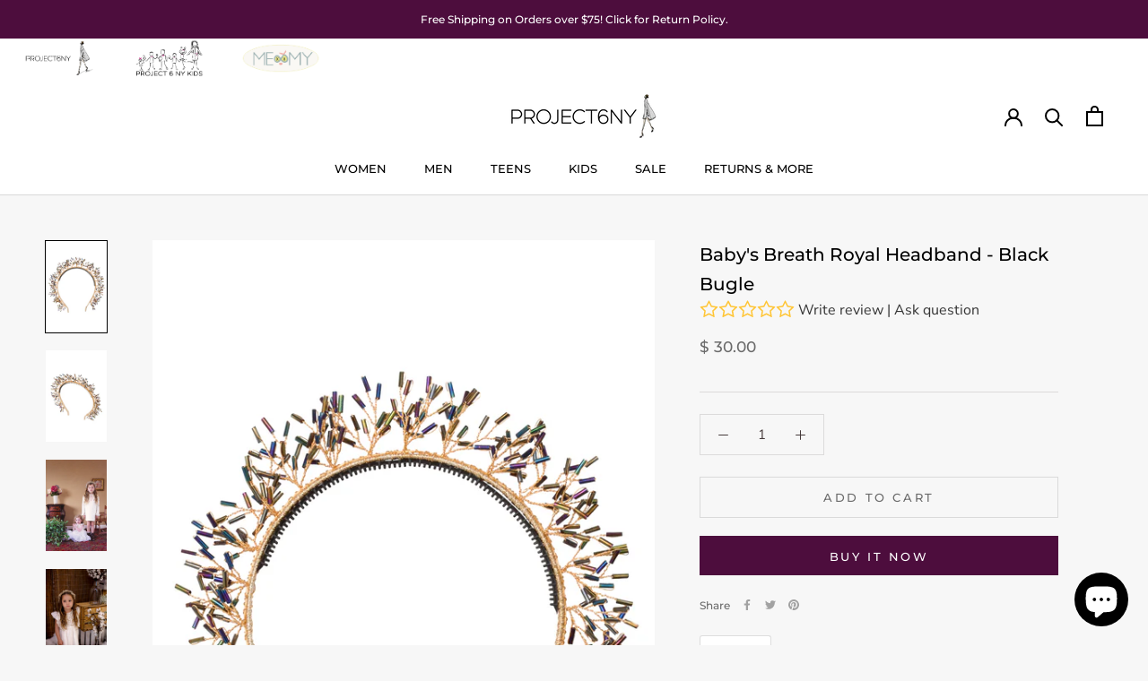

--- FILE ---
content_type: text/javascript; charset=utf-8
request_url: https://project6ny.com/products/babysbreathroyalheadband-buglebeads.js
body_size: 1378
content:
{"id":3182968733777,"title":"Baby's Breath Royal Headband - Black Bugle","handle":"babysbreathroyalheadband-buglebeads","description":"\u003cp\u003eEvery Mother's Day, my father would pack all us girls (I have 4 sisters!) into the car and we'd go get my mom some of her favorite flowers. I was always drawn to the Baby's Breath Flowers. The clusters of tiny flowers is so beautiful. The inspiration behind these headbands come from those Baby's Breath Flowers.\u003c\/p\u003e","published_at":"2019-09-08T18:25:57-04:00","created_at":"2019-08-08T14:34:25-04:00","vendor":"PROJECT6NYKIDS","type":"Girls Hair Accessories","tags":["all year round","beads","black","bugle","fw19","gold","headband","kids collection","new","PROJECT6NYKIDS","wedding","winter","women's accessories"],"price":3000,"price_min":3000,"price_max":3000,"available":true,"price_varies":false,"compare_at_price":null,"compare_at_price_min":0,"compare_at_price_max":0,"compare_at_price_varies":false,"variants":[{"id":23841722007633,"title":"Default Title","option1":"Default Title","option2":null,"option3":null,"sku":"HABUGLHB02","requires_shipping":true,"taxable":true,"featured_image":null,"available":true,"name":"Baby's Breath Royal Headband - Black Bugle","public_title":null,"options":["Default Title"],"price":3000,"weight":0,"compare_at_price":null,"inventory_quantity":4,"inventory_management":"shopify","inventory_policy":"deny","barcode":"HABUGLHB02","requires_selling_plan":false,"selling_plan_allocations":[]}],"images":["\/\/cdn.shopify.com\/s\/files\/1\/0591\/5529\/products\/Clustered_Headband_-_Black_Bugle_-IMG_6709.jpg?v=1571438764","\/\/cdn.shopify.com\/s\/files\/1\/0591\/5529\/products\/Clustered_Headband_-_Black_Bugle_-IMG_7633.jpg?v=1571438764","\/\/cdn.shopify.com\/s\/files\/1\/0591\/5529\/products\/IMG_8617-Edit_c645dc38-4695-47c8-9dfa-781eee130ef6.jpg?v=1571438764","\/\/cdn.shopify.com\/s\/files\/1\/0591\/5529\/products\/IMG_5179-Edit_d7c51b89-4db0-4624-a041-ac35de369173.jpg?v=1598584301","\/\/cdn.shopify.com\/s\/files\/1\/0591\/5529\/products\/IMG_5120-Edit-Edit-Edit-Edit_2a478591-2a46-448c-8989-6ddcec7cba4d.jpg?v=1598584305","\/\/cdn.shopify.com\/s\/files\/1\/0591\/5529\/products\/IMG_5035-Edit-Edit_ba439912-44a4-4d84-be9b-088ed0adb1b3.jpg?v=1598584306","\/\/cdn.shopify.com\/s\/files\/1\/0591\/5529\/products\/IMG_5058-Edit_a83841b2-3e08-418b-8266-4d088222c66a.jpg?v=1598584307","\/\/cdn.shopify.com\/s\/files\/1\/0591\/5529\/products\/IMG_5120-Edit-Edit-Edit6x4_b6b349d1-fac3-4240-aee0-f7f35af6890a.jpg?v=1598584326"],"featured_image":"\/\/cdn.shopify.com\/s\/files\/1\/0591\/5529\/products\/Clustered_Headband_-_Black_Bugle_-IMG_6709.jpg?v=1571438764","options":[{"name":"Title","position":1,"values":["Default Title"]}],"url":"\/products\/babysbreathroyalheadband-buglebeads","media":[{"alt":"Baby's Breath Royal Headband - Black Bugle - PROJECT 6, modest fashion","id":1831118831697,"position":1,"preview_image":{"aspect_ratio":0.667,"height":3453,"width":2302,"src":"https:\/\/cdn.shopify.com\/s\/files\/1\/0591\/5529\/products\/Clustered_Headband_-_Black_Bugle_-IMG_6709.jpg?v=1571438764"},"aspect_ratio":0.667,"height":3453,"media_type":"image","src":"https:\/\/cdn.shopify.com\/s\/files\/1\/0591\/5529\/products\/Clustered_Headband_-_Black_Bugle_-IMG_6709.jpg?v=1571438764","width":2302},{"alt":"Baby's Breath Royal Headband - Black Bugle - PROJECT 6, modest fashion","id":1831118897233,"position":2,"preview_image":{"aspect_ratio":0.667,"height":3091,"width":2061,"src":"https:\/\/cdn.shopify.com\/s\/files\/1\/0591\/5529\/products\/Clustered_Headband_-_Black_Bugle_-IMG_7633.jpg?v=1571438764"},"aspect_ratio":0.667,"height":3091,"media_type":"image","src":"https:\/\/cdn.shopify.com\/s\/files\/1\/0591\/5529\/products\/Clustered_Headband_-_Black_Bugle_-IMG_7633.jpg?v=1571438764","width":2061},{"alt":"Baby's Breath Royal Headband - Black Bugle - PROJECT 6, modest fashion","id":1920573636689,"position":3,"preview_image":{"aspect_ratio":0.667,"height":1800,"width":1200,"src":"https:\/\/cdn.shopify.com\/s\/files\/1\/0591\/5529\/products\/IMG_8617-Edit_c645dc38-4695-47c8-9dfa-781eee130ef6.jpg?v=1571438764"},"aspect_ratio":0.667,"height":1800,"media_type":"image","src":"https:\/\/cdn.shopify.com\/s\/files\/1\/0591\/5529\/products\/IMG_8617-Edit_c645dc38-4695-47c8-9dfa-781eee130ef6.jpg?v=1571438764","width":1200},{"alt":null,"id":7791301427281,"position":4,"preview_image":{"aspect_ratio":0.667,"height":5472,"width":3648,"src":"https:\/\/cdn.shopify.com\/s\/files\/1\/0591\/5529\/products\/IMG_5179-Edit_d7c51b89-4db0-4624-a041-ac35de369173.jpg?v=1598584301"},"aspect_ratio":0.667,"height":5472,"media_type":"image","src":"https:\/\/cdn.shopify.com\/s\/files\/1\/0591\/5529\/products\/IMG_5179-Edit_d7c51b89-4db0-4624-a041-ac35de369173.jpg?v=1598584301","width":3648},{"alt":null,"id":7791301820497,"position":5,"preview_image":{"aspect_ratio":1.5,"height":3648,"width":5472,"src":"https:\/\/cdn.shopify.com\/s\/files\/1\/0591\/5529\/products\/IMG_5120-Edit-Edit-Edit-Edit_2a478591-2a46-448c-8989-6ddcec7cba4d.jpg?v=1598584305"},"aspect_ratio":1.5,"height":3648,"media_type":"image","src":"https:\/\/cdn.shopify.com\/s\/files\/1\/0591\/5529\/products\/IMG_5120-Edit-Edit-Edit-Edit_2a478591-2a46-448c-8989-6ddcec7cba4d.jpg?v=1598584305","width":5472},{"alt":null,"id":7791301951569,"position":6,"preview_image":{"aspect_ratio":1.5,"height":3648,"width":5472,"src":"https:\/\/cdn.shopify.com\/s\/files\/1\/0591\/5529\/products\/IMG_5035-Edit-Edit_ba439912-44a4-4d84-be9b-088ed0adb1b3.jpg?v=1598584306"},"aspect_ratio":1.5,"height":3648,"media_type":"image","src":"https:\/\/cdn.shopify.com\/s\/files\/1\/0591\/5529\/products\/IMG_5035-Edit-Edit_ba439912-44a4-4d84-be9b-088ed0adb1b3.jpg?v=1598584306","width":5472},{"alt":null,"id":7791302115409,"position":7,"preview_image":{"aspect_ratio":1.5,"height":3648,"width":5472,"src":"https:\/\/cdn.shopify.com\/s\/files\/1\/0591\/5529\/products\/IMG_5058-Edit_a83841b2-3e08-418b-8266-4d088222c66a.jpg?v=1598584307"},"aspect_ratio":1.5,"height":3648,"media_type":"image","src":"https:\/\/cdn.shopify.com\/s\/files\/1\/0591\/5529\/products\/IMG_5058-Edit_a83841b2-3e08-418b-8266-4d088222c66a.jpg?v=1598584307","width":5472},{"alt":null,"id":7791303262289,"position":8,"preview_image":{"aspect_ratio":0.667,"height":3648,"width":2432,"src":"https:\/\/cdn.shopify.com\/s\/files\/1\/0591\/5529\/products\/IMG_5120-Edit-Edit-Edit6x4_b6b349d1-fac3-4240-aee0-f7f35af6890a.jpg?v=1598584326"},"aspect_ratio":0.667,"height":3648,"media_type":"image","src":"https:\/\/cdn.shopify.com\/s\/files\/1\/0591\/5529\/products\/IMG_5120-Edit-Edit-Edit6x4_b6b349d1-fac3-4240-aee0-f7f35af6890a.jpg?v=1598584326","width":2432}],"requires_selling_plan":false,"selling_plan_groups":[]}

--- FILE ---
content_type: text/javascript; charset=utf-8
request_url: https://project6ny.com/products/babysbreathroyalheadband-buglebeads.js
body_size: 576
content:
{"id":3182968733777,"title":"Baby's Breath Royal Headband - Black Bugle","handle":"babysbreathroyalheadband-buglebeads","description":"\u003cp\u003eEvery Mother's Day, my father would pack all us girls (I have 4 sisters!) into the car and we'd go get my mom some of her favorite flowers. I was always drawn to the Baby's Breath Flowers. The clusters of tiny flowers is so beautiful. The inspiration behind these headbands come from those Baby's Breath Flowers.\u003c\/p\u003e","published_at":"2019-09-08T18:25:57-04:00","created_at":"2019-08-08T14:34:25-04:00","vendor":"PROJECT6NYKIDS","type":"Girls Hair Accessories","tags":["all year round","beads","black","bugle","fw19","gold","headband","kids collection","new","PROJECT6NYKIDS","wedding","winter","women's accessories"],"price":3000,"price_min":3000,"price_max":3000,"available":true,"price_varies":false,"compare_at_price":null,"compare_at_price_min":0,"compare_at_price_max":0,"compare_at_price_varies":false,"variants":[{"id":23841722007633,"title":"Default Title","option1":"Default Title","option2":null,"option3":null,"sku":"HABUGLHB02","requires_shipping":true,"taxable":true,"featured_image":null,"available":true,"name":"Baby's Breath Royal Headband - Black Bugle","public_title":null,"options":["Default Title"],"price":3000,"weight":0,"compare_at_price":null,"inventory_quantity":4,"inventory_management":"shopify","inventory_policy":"deny","barcode":"HABUGLHB02","requires_selling_plan":false,"selling_plan_allocations":[]}],"images":["\/\/cdn.shopify.com\/s\/files\/1\/0591\/5529\/products\/Clustered_Headband_-_Black_Bugle_-IMG_6709.jpg?v=1571438764","\/\/cdn.shopify.com\/s\/files\/1\/0591\/5529\/products\/Clustered_Headband_-_Black_Bugle_-IMG_7633.jpg?v=1571438764","\/\/cdn.shopify.com\/s\/files\/1\/0591\/5529\/products\/IMG_8617-Edit_c645dc38-4695-47c8-9dfa-781eee130ef6.jpg?v=1571438764","\/\/cdn.shopify.com\/s\/files\/1\/0591\/5529\/products\/IMG_5179-Edit_d7c51b89-4db0-4624-a041-ac35de369173.jpg?v=1598584301","\/\/cdn.shopify.com\/s\/files\/1\/0591\/5529\/products\/IMG_5120-Edit-Edit-Edit-Edit_2a478591-2a46-448c-8989-6ddcec7cba4d.jpg?v=1598584305","\/\/cdn.shopify.com\/s\/files\/1\/0591\/5529\/products\/IMG_5035-Edit-Edit_ba439912-44a4-4d84-be9b-088ed0adb1b3.jpg?v=1598584306","\/\/cdn.shopify.com\/s\/files\/1\/0591\/5529\/products\/IMG_5058-Edit_a83841b2-3e08-418b-8266-4d088222c66a.jpg?v=1598584307","\/\/cdn.shopify.com\/s\/files\/1\/0591\/5529\/products\/IMG_5120-Edit-Edit-Edit6x4_b6b349d1-fac3-4240-aee0-f7f35af6890a.jpg?v=1598584326"],"featured_image":"\/\/cdn.shopify.com\/s\/files\/1\/0591\/5529\/products\/Clustered_Headband_-_Black_Bugle_-IMG_6709.jpg?v=1571438764","options":[{"name":"Title","position":1,"values":["Default Title"]}],"url":"\/products\/babysbreathroyalheadband-buglebeads","media":[{"alt":"Baby's Breath Royal Headband - Black Bugle - PROJECT 6, modest fashion","id":1831118831697,"position":1,"preview_image":{"aspect_ratio":0.667,"height":3453,"width":2302,"src":"https:\/\/cdn.shopify.com\/s\/files\/1\/0591\/5529\/products\/Clustered_Headband_-_Black_Bugle_-IMG_6709.jpg?v=1571438764"},"aspect_ratio":0.667,"height":3453,"media_type":"image","src":"https:\/\/cdn.shopify.com\/s\/files\/1\/0591\/5529\/products\/Clustered_Headband_-_Black_Bugle_-IMG_6709.jpg?v=1571438764","width":2302},{"alt":"Baby's Breath Royal Headband - Black Bugle - PROJECT 6, modest fashion","id":1831118897233,"position":2,"preview_image":{"aspect_ratio":0.667,"height":3091,"width":2061,"src":"https:\/\/cdn.shopify.com\/s\/files\/1\/0591\/5529\/products\/Clustered_Headband_-_Black_Bugle_-IMG_7633.jpg?v=1571438764"},"aspect_ratio":0.667,"height":3091,"media_type":"image","src":"https:\/\/cdn.shopify.com\/s\/files\/1\/0591\/5529\/products\/Clustered_Headband_-_Black_Bugle_-IMG_7633.jpg?v=1571438764","width":2061},{"alt":"Baby's Breath Royal Headband - Black Bugle - PROJECT 6, modest fashion","id":1920573636689,"position":3,"preview_image":{"aspect_ratio":0.667,"height":1800,"width":1200,"src":"https:\/\/cdn.shopify.com\/s\/files\/1\/0591\/5529\/products\/IMG_8617-Edit_c645dc38-4695-47c8-9dfa-781eee130ef6.jpg?v=1571438764"},"aspect_ratio":0.667,"height":1800,"media_type":"image","src":"https:\/\/cdn.shopify.com\/s\/files\/1\/0591\/5529\/products\/IMG_8617-Edit_c645dc38-4695-47c8-9dfa-781eee130ef6.jpg?v=1571438764","width":1200},{"alt":null,"id":7791301427281,"position":4,"preview_image":{"aspect_ratio":0.667,"height":5472,"width":3648,"src":"https:\/\/cdn.shopify.com\/s\/files\/1\/0591\/5529\/products\/IMG_5179-Edit_d7c51b89-4db0-4624-a041-ac35de369173.jpg?v=1598584301"},"aspect_ratio":0.667,"height":5472,"media_type":"image","src":"https:\/\/cdn.shopify.com\/s\/files\/1\/0591\/5529\/products\/IMG_5179-Edit_d7c51b89-4db0-4624-a041-ac35de369173.jpg?v=1598584301","width":3648},{"alt":null,"id":7791301820497,"position":5,"preview_image":{"aspect_ratio":1.5,"height":3648,"width":5472,"src":"https:\/\/cdn.shopify.com\/s\/files\/1\/0591\/5529\/products\/IMG_5120-Edit-Edit-Edit-Edit_2a478591-2a46-448c-8989-6ddcec7cba4d.jpg?v=1598584305"},"aspect_ratio":1.5,"height":3648,"media_type":"image","src":"https:\/\/cdn.shopify.com\/s\/files\/1\/0591\/5529\/products\/IMG_5120-Edit-Edit-Edit-Edit_2a478591-2a46-448c-8989-6ddcec7cba4d.jpg?v=1598584305","width":5472},{"alt":null,"id":7791301951569,"position":6,"preview_image":{"aspect_ratio":1.5,"height":3648,"width":5472,"src":"https:\/\/cdn.shopify.com\/s\/files\/1\/0591\/5529\/products\/IMG_5035-Edit-Edit_ba439912-44a4-4d84-be9b-088ed0adb1b3.jpg?v=1598584306"},"aspect_ratio":1.5,"height":3648,"media_type":"image","src":"https:\/\/cdn.shopify.com\/s\/files\/1\/0591\/5529\/products\/IMG_5035-Edit-Edit_ba439912-44a4-4d84-be9b-088ed0adb1b3.jpg?v=1598584306","width":5472},{"alt":null,"id":7791302115409,"position":7,"preview_image":{"aspect_ratio":1.5,"height":3648,"width":5472,"src":"https:\/\/cdn.shopify.com\/s\/files\/1\/0591\/5529\/products\/IMG_5058-Edit_a83841b2-3e08-418b-8266-4d088222c66a.jpg?v=1598584307"},"aspect_ratio":1.5,"height":3648,"media_type":"image","src":"https:\/\/cdn.shopify.com\/s\/files\/1\/0591\/5529\/products\/IMG_5058-Edit_a83841b2-3e08-418b-8266-4d088222c66a.jpg?v=1598584307","width":5472},{"alt":null,"id":7791303262289,"position":8,"preview_image":{"aspect_ratio":0.667,"height":3648,"width":2432,"src":"https:\/\/cdn.shopify.com\/s\/files\/1\/0591\/5529\/products\/IMG_5120-Edit-Edit-Edit6x4_b6b349d1-fac3-4240-aee0-f7f35af6890a.jpg?v=1598584326"},"aspect_ratio":0.667,"height":3648,"media_type":"image","src":"https:\/\/cdn.shopify.com\/s\/files\/1\/0591\/5529\/products\/IMG_5120-Edit-Edit-Edit6x4_b6b349d1-fac3-4240-aee0-f7f35af6890a.jpg?v=1598584326","width":2432}],"requires_selling_plan":false,"selling_plan_groups":[]}

--- FILE ---
content_type: text/plain; charset=utf-8
request_url: https://d-ipv6.mmapiws.com/ant_squire
body_size: 156
content:
project6ny.com;019c0264-90ec-7a16-83eb-a80baafa7cbe:76f1c4b6e8acfb8ce0caeb425c1353cc948233f1